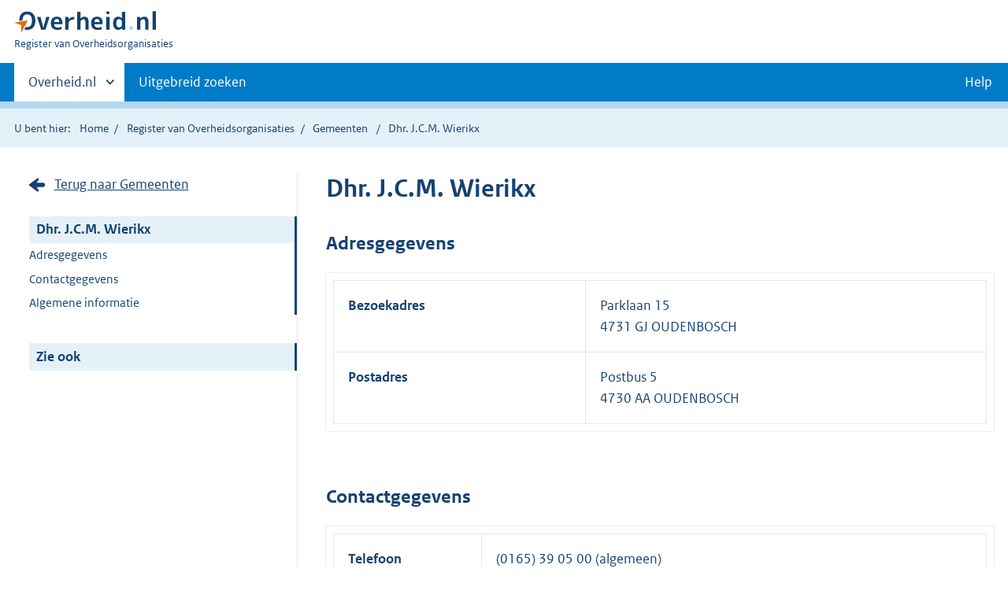

--- FILE ---
content_type: text/html;charset=UTF-8
request_url: https://organisaties.overheid.nl/25612465/Dhr_JCM_Wierikx
body_size: 6135
content:
<!DOCTYPE html>
<html lang="nl" prefix="og: https://ogp.me/ns#">
<head>
	
	<title>Contactgegevens Wethouder Gemeente Halderberge | Overheid.nl</title>
	<meta property="og:title" content="Contactgegevens Wethouder Gemeente Halderberge | Overheid.nl"/>
	<meta content="Register van Overheidsorganisaties" property="og:site_name"/>
	<meta
		content="Het Register van Overheidsorganisaties bevat de namen, adressen en andere contactgegevens van de Nederlandse overheidsorganisaties. Ook de persoonsgegevens van (voornamelijk) leidinggevende personen binnen de Nederlandse overheid zijn opgenomen."
		property="og:description"
	/>
	<meta property="og:url" content="https://organisaties.overheid.nl/25612465/Dhr_JCM_Wierikx"/>
	<meta property="og:image" content="https://organisaties.overheid.nl/25612465/Dhr_JCM_Wierikxstatic/onl/images/Register_van_Overheidsorganisaties_1200x630.png"/>
	<meta content="article" property="og:type"/>
	<meta property="og:article:modified_time" content="2025-10-19T21:30:39Z"/>
	
	
	
		
		<meta charset="UTF-8">
		<meta content="IE=edge" http-equiv="X-UA-Compatible">
		<meta content="width=device-width,initial-scale=1" name="viewport">
		<script>
			document.documentElement.className = 'has-js';
		</script>

		<link rel="stylesheet" href="/static/onl/css/kpm/index.css" type="text/css">
		<link rel="stylesheet" href="/static/onl/css/main.css" title="complib main">
		<link rel="stylesheet" href="/static/onl/css/print.css">
		<link rel="stylesheet" href="/static/onl/css/rio.css">
		<link rel="shortcut icon" href="/static/onl/images/favicon.ico" type="image/vnd.microsoft.icon">

		
			<meta name="DCTERMS.identifier" content="https://organisaties.overheid.nl/25612465/Dhr_JCM_Wierikx">
		
		<meta name="DCTERMS.title" content="Contactgegevens Wethouder Gemeente Halderberge | Overheid.nl">
		<meta content="overzichtspagina" name="DCTERMS.type">
		<meta
			content="Het Register van Overheidsorganisaties bevat de namen, adressen en andere contactgegevens van de Nederlandse overheidsorganisaties. Ook de persoonsgegevens van (voornamelijk) leidinggevende personen binnen de Nederlandse overheid zijn opgenomen."
			name="DCTERMS.description"
		>
		<meta content="nl-NL" name="DCTERMS.language">
		<meta content="Ministerie van Binnenlandse Zaken en Koninkrijksrelaties" name="DCTERMS.authority">
		<meta content="Ministerie van Binnenlandse Zaken en Koninkrijksrelaties" name="DCTERMS.creator">
		
			<meta name="DCTERMS.modified" title="XSD.dateTime" content="2025-10-19T21:30:39Z">
		
		
			<meta name="DCTERMS.temporal" title="DCTERMS.Period" content="start=19-06-2018;">
		
		<meta content="Nederland" name="DCTERMS.spatial">
		<meta content="CC0 1.0 Universal" name="DCTERMS.rights">
		
	
	

</head>

<body>

	
	
	
	
		<script>
			(function (window, document, dataLayerName, id) {
				window[dataLayerName] = window[dataLayerName] || [], window[dataLayerName].push({
					start: (new Date).getTime(),
					event: "stg.start"
				});
				var scripts = document.getElementsByTagName('script')[0], tags = document.createElement('script');

				function stgCreateCookie(a, b, c) {
					var d = "";
					if (c) {
						var e = new Date;
						e.setTime(e.getTime() + 24 * c * 60 * 60 * 1e3), d = "; expires=" + e.toUTCString()
					}
					document.cookie = a + "=" + b + d + "; path=/"
				}

				var isStgDebug = (window.location.href.match("stg_debug") || document.cookie.match("stg_debug")) && !window.location.href.match("stg_disable_debug");
				stgCreateCookie("stg_debug", isStgDebug ? 1 : "", isStgDebug ? 14 : -1);
				var qP = [];
				dataLayerName !== "dataLayer" && qP.push("data_layer_name=" + dataLayerName), isStgDebug && qP.push("stg_debug");
				var qPString = qP.length > 0 ? ("?" + qP.join("&")) : "";
				tags.async = !0, tags.src = "https://koop.piwik.pro/containers/" + id + ".js" + qPString, scripts.parentNode.insertBefore(tags, scripts);
				!function (a, n, i) {
					a[n] = a[n] || {};
					for (var c = 0; c < i.length; c++) !function (i) {
						a[n][i] = a[n][i] || {}, a[n][i].api = a[n][i].api || function () {
							var a = [].slice.call(arguments, 0);
							"string" == typeof a[0] && window[dataLayerName].push({
								event: n + "." + i + ":" + a[0],
								parameters: [].slice.call(arguments, 1)
							})
						}
					}(i[c])
				}(window, "ppms", ["tm", "cm"]);
			})(window, document, 'dataLayer', '1a96e6f9-01b9-4565-8580-046a1491ea57');
		</script>
	



<div class="skiplinks">
	<a href="#content">Direct naar de inhoud</a>
</div>
<header class="header">
	<div class="header__start">
		<div class="container">
			<button
				aria-controls="nav" aria-expanded="false" class="hidden-desktop button button--icon-hamburger"
				data-handler="toggle-nav" type="button"
			>Menu
			</button>
			<div class="logo ">
				<a href="https://www.overheid.nl/"><img
					alt="Logo Overheid.nl, ga naar de startpagina"
					height="28" src="/static/onl/images/logo.svg"
					width="180"
				></a>
				<p class="logo__you-are-here"><span class="visually-hidden">U bent nu hier: </span>
					<span>Register van Overheidsorganisaties</span>
				</p>
			</div>
		</div>
	</div>

	<nav class="header__nav header__nav--closed" id="nav">
		<h2 class="visually-hidden">Primaire navigatie</h2>
		<div class="container">
			<ul class="header__primary-nav list list--unstyled">
				<li class="hidden-mobile"><a
					data-decorator="init-toggle-other-sites" data-handler="toggle-other-sites"
					href="#other-sites"
				><span class="visually-hidden">Andere sites binnen </span>Overheid.nl</a>
				</li>
				
					<li><a class="" href="https://www.overheid.nl/zoeken/contactgegevens-overheden-uitgebreid/">Uitgebreid zoeken</a></li>
				
				<li><a class="button secondary" role="button" href="https://www.overheid.nl/help/overheidsorganisaties">Help</a></li>
			</ul>

			<a
				class="hidden-desktop" data-decorator="init-toggle-other-sites" data-handler="toggle-other-sites"
				href="#other-sites"
			><span class="visually-hidden">Andere sites binnen </span>Overheid.nl</a>
		</div>
	</nav>
</header>

<div class="header__more" id="other-sites">
	<div class="container columns">
		<div>
			<h2>Berichten over uw buurt</h2>
			<p>Zoals vergunningen, bouwplannen en lokale regelgeving.</p>
			<ul class="list list--linked">
				<li><a href="https://overheid.nl/berichten-over-uw-buurt/rondom-uw-woonadres">Rondom uw woonadres</a></li>
				<li><a href="https://overheid.nl/berichten-over-uw-buurt">Rondom een zelfgekozen adres</a></li>
			</ul>
		</div>
		<div>
			<h2>Dienstverlening</h2>
			<p>Zoals belastingen, uitkeringen en subsidies.</p>
			<ul class="list list--linked">
				<li><a href="https://www.overheid.nl/dienstverlening">Naar dienstverlening</a></li>
			</ul>
		</div>
		<div>
			<h2>Beleid &amp; regelgeving</h2>
			<p>Officiële publicaties van de overheid.</p>
			<ul class="list list--linked">
				<li><a href="https://www.overheid.nl/beleid-en-regelgeving">Naar beleid &amp; regelgeving</a></li>
			</ul>
		</div>
		<div>
			<h2>Contactgegevens overheden</h2>
			<p>Adressen en contactpersonen van overheidsorganisaties.</p>
			<ul class="list list--linked">
				<li><a href="/">Naar overheidsorganisaties</a></li>
			</ul>
		</div>
	</div>
</div>


	<div class="row row--page-opener">
		<div class="container">
			<div class="breadcrumb">
				
	<p>U bent hier:</p>
	<ol>
		<li><a href="https://www.overheid.nl/">Home</a></li>
		<li><a href="/">Register van Overheidsorganisaties</a></li>
		
			
			
				
				<li>
					<a
						href="/Gemeenten"
					>Gemeenten</a>
				</li>
				
			
		
		
		
		
			<li>Dhr. J.C.M. Wierikx</li>
		
	</ol>

			</div>
		</div>
	</div>



<div data-decorator="init-scroll-chapter" role="main" class="container columns columns--sticky-sidebar row">
	<div
		class="columns--sticky-sidebar__sidebar" data-decorator="stick-sidebar add-mobile-foldability"
		data-roo-element="organisation-sidebar"
		id="toggleable-1"
	>
		<div>
			<p>
				
					<a
						class="icon--backlink"
						href="/Gemeenten/"
					>Terug naar Gemeenten</a>
				
			</p>
			<ul class="nav-sub">
				<li class="nav-sub__item is-active">
					<a aria-current="page" class="nav-sub__link is-active" href="#">
						
						
							Dhr. J.C.M. Wierikx
						
						
		
	
					</a>
					<ul class="nav-sub__sub">
						
						
							
								<li class="nav-sub__sub-item"><a
									class="nav-sub__sub-link" href="#adresgegevens" data-roo-selector="nav-adresgegevens"
								>Adresgegevens</a></li>
							
						
						
						
							
								<li class="nav-sub__sub-item"><a
									class="nav-sub__sub-link" href="#contactgegevens" data-roo-selector="nav-contactgegevens"
								>Contactgegevens</a></li>
							
						
						
						
						
						
							<li class="nav-sub__sub-item"><a
								class="nav-sub__sub-link" href="#algemeen-medewerker" data-roo-selector="nav-algemene-informatie"
							>Algemene informatie</a></li>
						
						
						
						
						
						
						

						
					</ul>
				</li>
			</ul>
			<ul class="nav-sub">
				<li class="nav-sub__item is-active">
					<div aria-current="page" class="nav-sub__link is-active">Zie ook</div>
					<ul class="nav-sub__sub">
						
					</ul>
				</li>
			</ul>
		</div>
	</div>

	<div
		data-roo-element="organisation-content" role="main" class="content content--publication"
	>
		
		<h1 data-roo-element="element-naam-en-afkorting">
			
			
				Dhr. J.C.M. Wierikx
			
			
		
	
		</h1>
		
		

		

		

		
		
			
		

		

		

		
			
				<section class="section-chapter js-scrollSection" id="adresgegevens">
					<h2>Adresgegevens</h2>

					<table class="table__data-overview">
						
							<tr>
								<th scope="row">Bezoekadres</th>
								
		<td data-before="Adres">
			
			
			
			
			
				Parklaan 15
				<br>
			
			
				
					
						4731 GJ OUDENBOSCH
						<br>
					
				
				
			
			
			
		</td>
	
							</tr>
						
							<tr>
								<th scope="row">Postadres</th>
								
		<td data-before="Adres">
			
			
			
				Postbus 5
				<br>
			
			
			
			
				
					
						4730 AA OUDENBOSCH
						<br>
					
				
				
			
			
			
		</td>
	
							</tr>
						
					</table>
				</section>
			
			
				<section class="section-chapter js-scrollSection" id="contactgegevens">
					<h2>Contactgegevens</h2>
					<table class="table__data-overview">
						
		
			<tr>
				<th scope="row">Telefoon</th>
				<td data-before="Telefoon">
					
						
						(0165) 39 05 00
						 (algemeen)
					
				</td>
			</tr>
		
		
		
			<tr>
				<th scope="row">Internet</th>
				<td data-before="Internet">
					
						
						<a href="https://www.halderberge.nl">https://www.halderberge.nl</a>
						 (algemeen)
					
				</td>
			</tr>
		
		
			<tr>
				<th scope="row">E-mail</th>
				<td data-before="E-mail">
					
						
						<a href="mailto:gemeente@halderberge.nl">
							gemeente@halderberge.nl
						</a>
						 (algemeen)
					
				</td>
			</tr>
		
		
		
		
	
					</table>
				</section>
			

			<section class="section-chapter js-scrollSection" id="algemeen-medewerker">

				<h2>Algemene informatie</h2>
				<table class="table__data-overview" data-roo-element="element-algemene-informatie">
					<tr>
						<th scope="row">Functie</th>
						<td data-before="Functie">
							Wethouder
						</td>
					</tr>
					<tr>
						
							<th scope="row">Organisatie</th>
							<td data-before="Organisatie">
								<a href="https://organisaties.overheid.nl/30535/Gemeente_Halderberge/">Gemeente Halderberge</a>
							</td>
						
						
					</tr>
					<tr>
						<th scope="row">Partij</th>
						<td data-before="Partij">
							
								<div title="WOS">WOS</div>
							
						</td>
					</tr>
					
					
				</table>
			</section>
			
				<section
					class="section-chapter js-scrollSection" id="correctieformulier-medewerker" data-roo-element="correctieformulier-medewerker"
				>
					<h2>Correctie doorgeven medewerker</h2>
					<p>
						Klopt de informatie op deze pagina volgens u niet? Verbeteringen en aanvullingen kunt u doorgeven via het
						<a href="https://organisaties.overheid.nl/medewerker/25612465/correctie-formulier">correctieformulier</a>.
					</p>
				</section>
			
		

		

		

		

		

		

		
		
	

		
		
		
		
		
		
		
		
		

		

		
		
	
		<div
			class="form-conditionals__responds js-form-conditionals__responds" id="feedbackReaction"
			style="display:none"
		>
			<h2 class="form-conditionals__heading">Bedankt voor uw reactie</h2>
			<p>We gebruiken uw feedback ter verbetering van onze dienstverlening.</p>
		</div>
		<div class="form-conditionals" data-decorator="init-form-conditionals" id="feedbackForm" style="display:block">
			<form
				accept-charset="utf-8" id="feedbackform-1" method="post"
				action="/feedbackformpositive"
			>
				<fieldset
					class="form-conditionals__citem form-conditionals__citem js-form-conditionals__citem" id="citem-1"
				>
					<legend>Deel uw feedback</legend>
					
						<input name="organisatietype" type="hidden" value="Gemeente">
					
					<div class="form-conditionals__container form-conditionals__container--flex">
						<p>Was dit de informatie die u zocht?</p>
						<div class="form__row">
							<button
								class="button-icon button-icon--thumb-up" data-linkedto="" data-triggerLastStep=""
								data-triggeresponds="false" id="send-feedback-1"
							>Ja
							</button>
							<button
								class="button-icon button-icon--thumb-down js-button-next" data-linkedto="2"
								data-triggerLastStep="true" data-triggeresponds="" id="click-feedback-2"
							>Nee
							</button>
						</div>
					</div>
					<div class="form__row hidden-desktop hidden-mobile">
						<textarea name="goalkeeper" placeholder="Wat is 1+1?"></textarea>
					</div>
				</fieldset>
			</form>
			<form
				accept-charset="utf-8" id="feedbackform-2" method="post"
				action="/feedbackformnegative"
			>
				<fieldset
					class="form-conditionals__citem form-conditionals__citem js-form-conditionals__citem" id="citem-2"
				>
					<legend>Waar bent u precies naar op zoek?</legend>
					
						<input name="organisatietype" type="hidden" value="Gemeente">
					
					<p>Wat kunnen wij verbeteren?</p>
					<div class="form__row">
						<textarea
							name="feedback"
							placeholder="Beschrijf de verbeterpunten. Voeg geen persoonsgegevens toe. U ontvangt géén reactie op uw feedback."
						></textarea>
					</div>
					<div class="form__row hidden-desktop hidden-mobile">
						<textarea name="goalkeeper" placeholder="Wat is 1+1?"></textarea>
					</div>
				</fieldset>
				<div class="js-form-conditionals__submitcontainer" hidden>
					<button class="button button--primary" id="send-feedback-2" type="submit">Verstuur feedback</button>
				</div>
			</form>
		</div>
	

	</div>
</div>
<div class="container" id="content" role="main"></div>

<div class="footer row--footer" role="contentinfo">
	<div class="container columns">
		<div>
			<ul class="list list--linked">
				<li class="first"><a href="https://www.overheid.nl/over-deze-site">Over deze website</a></li>
				<li class=""><a href="https://www.overheid.nl/contact">Contact</a></li>
				<li class=""><a href="https://www.overheid.nl/english">English</a></li>
				<li class=""><a href="https://www.overheid.nl/help">Help</a></li>
				<li class="last"><a href="https://www.overheid.nl/help/zoeken">Zoeken</a></li>
			</ul>
		</div>
		<div>
			<ul class="list list--linked">
				<li class="first"><a href="https://www.overheid.nl/informatie-hergebruiken">Informatie hergebruiken</a>
				</li>
				<li class=""><a href="https://www.overheid.nl/privacy-statement">Privacy en cookies</a></li>
				<li class=""><a href="https://www.overheid.nl/toegankelijkheid">Toegankelijkheid</a></li>
				<li class="last"><a href="https://www.overheid.nl/sitemap">Sitemap</a></li>
			</ul>
		</div>
		<div>
			<ul class="list list--linked">
				<li class="first"><a href="https://data.overheid.nl/" rel="external">Open data</a></li>
				<li class=""><a href="https://linkeddata.overheid.nl" rel="external">Linked Data Overheid</a></li>
				<li class="last"><a href="https://puc.overheid.nl/" rel="external">PUC Open Data</a></li>
			</ul>
		</div>
		<div>
			<ul class="list--linked">
				<li class="first"><a href="https://mijn.overheid.nl/" rel="external">MijnOverheid.nl</a></li>
				<li><a href="https://www.rijksoverheid.nl/">Rijksoverheid.nl</a></li>
				<li><a href="https://ondernemersplein.kvk.nl/">Ondernemersplein</a></li>
				<li class="last"><a href="https://www.werkenbijdeoverheid.nl/">Werkenbijdeoverheid.nl</a></li>
			</ul>
		</div>
	</div>
</div>

<script src="/static/onl/js/main.js"></script>

	
	
	
	<script>
		var kpmLocations = ;
		var baseUrl = null;
		var gemeenteLaagTonen = false; // boolean from the model
		var entiteitLocations = kpmLocations["locations"];
		var entiteitCenter = kpmLocations["center"];

		var customLookupApis = [{url: baseUrl + '/regio', type: 'regio' }];
		if (gemeenteLaagTonen) {
			customLookupApis.push({url: baseUrl + '/gemeente', type: 'gemeente'});
			entiteitLocations.push(...kpmLocations["locationsGemeenteLaag"]);
		}

		var openKaartPrikModule = function () {
			kaartprikmodule.bootstrapKpm({
				debug: false,
				mount_element: document.getElementById("kmapp"),
				locations: entiteitLocations,
				options: {
					customLookupApis: customLookupApis,
					allow_hover: true,
					allow_click: true,
					ctrl_zoom: true,
					mode: "geoview",
					class: "kaartprikmodule-overlay",
					location_types: ["provincie", "gemeente", "waterschap", "adres", "punt"],
					center: entiteitCenter,
					controls: ["base-layer", "center", "fullscreen", "zoom", "print"],
					layers: {
						bgtachtergrondkaart: {enabled: false}
					},
					minzoom: 7,
					maxzoom: 19,
					nonce: "default-src 'self' *.s15m.nl;"
				}
			});
		};

		// fire the map initialisation when the whole page has finished loading
		window.addEventListener('load', openKaartPrikModule);

	</script>


	<script async defer src="/static/onl/js/feedback-entiteit.js" type="text/javascript"></script>

</body>

</html>


--- FILE ---
content_type: text/javascript
request_url: https://organisaties.overheid.nl/static/onl/js/feedback-entiteit.js
body_size: 117
content:
$('#send-feedback-1').on('click', function (event) {
	event.preventDefault();
	var form = $('#feedbackform-1');
	$.ajax({
		url: form.attr('action'),
		data: form.serialize(),
		type: "POST",
		success: function () {
			document.getElementById("feedbackReaction").style.display = "block";
			document.getElementById("feedbackForm").style.display = "none";
		},
	})
})
$('#send-feedback-2').on('click', function (event) {
	event.preventDefault();
	var form = $('#feedbackform-2');
	$.ajax({
		url: form.attr('action'),
		data: form.serialize(),
		type: "POST",
		success: function () {
			document.getElementById("feedbackReaction").style.display = "block";
			document.getElementById("feedbackForm").style.display = "none";
		},
	})
})
$('#click-feedback-2').on('click', function (event) {
	document.getElementById("feedbackReaction").style.display = "none";
})
